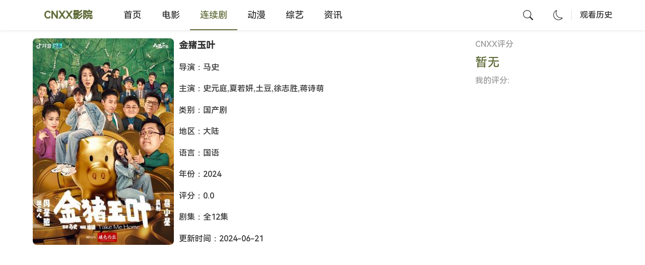

--- FILE ---
content_type: text/html; charset=utf-8
request_url: https://www.cnxx.top/vod/detail/55559.html
body_size: 7345
content:

<!DOCTYPE html>
<html lang="zh-CN">
<head>
    <meta charset="UTF-8">
    <meta name="viewport" content="width=device-width, initial-scale=1">
    <meta name="keywords" content="金猪玉叶,,国产剧,CNXX影院">
    <meta name="description" content="金猪玉叶,　　该剧以网络诈骗案为背景，讲述了实习律师叶小莱联手主播朱浩揭开“杀猪盘”诈骗真相，挽救姐姐叶小茴并找到自己职业道路的故事。,国产剧CNXX影院">
    
<link rel="icon" href="/static/favicon.ico">

<link rel="preload" href="https://static.zxfxw.cn/cnxx/css/bootstrap-icons.css" as="style" onload="this.onload=null;this.rel='stylesheet'">

<link rel="preload" href="https://static.zxfxw.cn/cnxx/layui/css/layui.css" as="style" onload="this.onload=null;this.rel='stylesheet'">

<link rel="preload" href="https://static.zxfxw.cn/cnxx/bootstrap/css/bootstrap.min.css" as="style" onload="this.onload=null;this.rel='stylesheet'">

<link rel="stylesheet" href="https://static.zxfxw.cn/cnxx/css/style.css?t=2.5.0">
<script src="https://static.zxfxw.cn/cnxx/layui/layui.js"></script>
<link rel="preconnect" href="https://pagead2.googlesyndication.com" crossorigin>
<link rel="preconnect" href="https://www.googletagmanager.com" crossorigin>


    <title>金猪玉叶 - CNXX影院</title>
    



 
    <script async src="https://pagead2.googlesyndication.com/pagead/js/adsbygoogle.js?client=ca-pub-4902690235507915" crossorigin="anonymous"></script>



</head>
<body>
    
<div class="menubar shadow-sm">
    <div class="layui-container">
        <div class="pc-nav layui-show-md-block">
            <div class="cnxx-logo"><a href="/">CNXX影院</a></div>
            <ul class="layui-nav">
                <li class="layui-nav-item "><a href="/">首页</a></li>
                <li class="layui-nav-item "><a href="/movie/all/1.html">电影</a></li>
                <li class="layui-nav-item  layui-this "><a href="/tv/all/1.html">连续剧</a></li>
                <li class="layui-nav-item "><a href="/anime/all/1.html">动漫</a></li>
                <li class="layui-nav-item "><a href="/hotVariety/all/1.html">综艺</a></li>
                <li class="layui-nav-item "><a href="/news/all/1.html">资讯</a></li>
            </ul>
            <div class="right-item">
                <i class="bi bi-search" data-bs-toggle="offcanvas" data-bs-target="#search-box" aria-controls="search-box"></i>
                <div style="height: 1.25rem;padding: 0 1rem"></div>
                <i class="layui-anim layui-anim-scale bi bi-moon" id="themeMoon" onclick="changeTheme('moon')"></i>
                <i class="layui-anim layui-anim-scale bi bi-brightness-high-fill" id="themeSun"  onclick="changeTheme('sun')"></i>
                <div class="divide-y" style="height: 1.25rem"></div>
                <div class="view-history">
                    <a href="/vods/history/1.html">观看历史</a>
                </div>
            </div>
        </div>

        <div class="mb-nav layui-hide-md">
            <div class="menu-icon" data-bs-toggle="offcanvas" data-bs-target="#navbar-m" aria-controls="navbar-m">
                <i class="bi bi-list"></i>
            </div>
            <div class="mb-logo"><a href="/">CNXX影院</a></div>
            <div class="search-icon" data-bs-toggle="offcanvas" data-bs-target="#search-box" aria-controls="search-box"><i class="bi bi-search"></i></div>
        </div>
    </div>
</div>
<div class="offcanvas offcanvas-start" tabindex="-1" id="navbar-m" aria-labelledby="offcanvasNavbarLabel" style="width: 80%;padding-top: 52px;">
    <div class="offcanvas-header">
        <a href="/vods/history/1.html">观看历史</a>
        <i class="layui-anim layui-anim-scale bi bi-moon" id="themeMoonM" onclick="changeTheme('moon')"></i>
        <i class="layui-anim layui-anim-scale bi bi-brightness-high-fill" id="themeSunM"  onclick="changeTheme('sun')"></i>
        <button type="button" class="btn-close text-reset" data-bs-dismiss="offcanvas" aria-label="Close" ></button>
    </div>
    <div class="offcanvas-body">
        <ul class="navbar-nav justify-content-end flex-grow-1 pe-3">
            <li class="nav-item "><a class="nav-link" href="/">首页</a></li>
            <li class="nav-item "><a class="nav-link" href="/movie/all/1.html">电影</a></li>
            <li class="nav-item  t "><a class="nav-link" href="/tv/all/1.html">连续剧</a></li>
            <li class="nav-item "><a class="nav-link" href="/anime/all/1.html">动漫</a></li>
            <li class="nav-item "><a class="nav-link" href="/hotVariety/all/1.html">综艺</a></li>
            <li class="nav-item "><a class="nav-link" href="/news/all/1.html">资讯</a></li>
        </ul>
    </div>
</div>
<div class="offcanvas offcanvas-top" tabindex="-1" id="search-box" aria-labelledby="offcanvasSearchBox" style="width: 100%;padding-top: 52px;height: calc(56px + 8.375rem);">
    <div class="offcanvas-body">
        <div class="search-container">
            <div class="input-group">
                <input id="searchKey" type="text" class="form-control" placeholder="请输入视频名称" maxlength="20" value="">
                <button class="btn btn-primary" type="button" onclick="searchVod()" style="padding-left: 1rem;padding-right: 1rem;">搜索</button>
            </div>
        </div>
    </div>
</div>
<div class="layui-hide-xs" style="padding-top: 4.25rem; width: 100%"></div>
<div class="layui-hide-sm" style="padding-top: 3.75rem; width: 100%"></div>
<script>
    function searchVod(){let e=document.getElementById("searchKey").value;0!==e.length&&(self.location.href="/vods/search/1.html?kw="+e)}
    function searchVodEnter(e){13===e.keyCode&&searchVod()}document.getElementById("searchKey").onkeydown=searchVodEnter;
    let theme=localStorage.getItem("theme");function changeTheme(e){"moon"===e?(document.documentElement.setAttribute("data-theme","dark"),document.getElementById("themeSun").style.display="block",document.getElementById("themeSunM").style.display="block",document.getElementById("themeMoon").style.display="none",document.getElementById("themeMoonM").style.display="none",localStorage.setItem("theme","dark")):"sun"===e&&(document.documentElement.removeAttribute("data-theme"),document.getElementById("themeSun").style.display="none",document.getElementById("themeSunM").style.display="none",document.getElementById("themeMoon").style.display="block",document.getElementById("themeMoonM").style.display="block",localStorage.removeItem("theme"))}"dark"===theme?(document.documentElement.setAttribute("data-theme","dark"),document.getElementById("themeSun").style.display="block",document.getElementById("themeSunM").style.display="block",document.getElementById("themeMoon").style.display="none",document.getElementById("themeMoonM").style.display="none"):(document.documentElement.removeAttribute("data-theme"),document.getElementById("themeSun").style.display="none",document.getElementById("themeSunM").style.display="none",document.getElementById("themeMoon").style.display="block",document.getElementById("themeMoonM").style.display="block");

    
    
    
    
    
    
    
    
    
    
    
    
    
    
    
    
    
    
    
    
    
    
    
    
    
    
    
    
    
    
    
    
    
    
    
    
    
    
    
    
    
    
</script>


    <div class="layui-container" style="margin-top: 0.5rem">
        <div class="vod-detail">
            
            <div class="vod-info layui-row layui-col-space10">
                <div class="cover layui-col-xs12 layui-col-sm12 layui-col-md4 layui-col-lg3">
                    <img style="height: 100%;width: 100%;" src="https://pic1.imgyzzy.com/upload/vod/2024-06-02/17173184851.jpg" alt="金猪玉叶"/>
                </div>
                <div class="vod layui-col-xs12 layui-col-sm12 layui-col-md4 layui-col-lg6">
                    <div class="vod_name item">金猪玉叶</div>
                    <div class="vod_director vod-item">导演：马史</div>
                    <div class="vod_actor vod-item">主演：史元庭,夏若妍,土豆,徐志胜,蒋诗萌</div>
                    <div class="vod_class vod-item">类别：国产剧</div>
                    <div class="vod_area vod-item">地区：大陆</div>
                    <div class="vod_lang vod-item">语言：国语</div>
                    <div class="vod_year vod-item">年份：2024</div>
                    
                    <div class="score vod-item">评分：0.0</div>
                    <div class="vod_sub vod-item">剧集：全12集</div>
                    <div class="vod_time vod-item">更新时间：2024-06-21</div>
                </div>
                <div class="marks layui-col-xs12 layui-col-sm12 layui-col-md4 layui-col-lg3">
                    <div class="title">CNXX评分</div>
                    <div class="m">
                        <div class="wu">暂无</div>
                        <div class="rate">
                            <div id="lr"></div>
                            <div class="num"></div>
                        </div>
                    </div>
                    <div class="mym">
                        <div class="title">我的评分: </div>
                        <div class="rate">
                            <div id="mylr"></div>
                        </div>
                    </div>
                </div>

            </div>

            <div class="layui-row layui-col-space20">
                <div class="layui-col-md12 layui-col-lg9">
                    <div class="blur">
                        <div class="title">简介</div>
                        <div class="content">　　该剧以网络诈骗案为背景，讲述了实习律师叶小莱联手主播朱浩揭开“杀猪盘”诈骗真相，挽救姐姐叶小茴并找到自己职业道路的故事。</div>
                    </div>

                    <div class="play-list">
                        <div class="title">在线播放</div>
                        <div class="play-btn">
                          <a href="/vod/player/55559.html" class="btn btn-primary" role="button">立即播放</a>
                        </div>
                    </div>

                    <div class="comments">
                        <div class="title">评论</div>
                        <div class="comment-form">
                            <textarea id="cc" type="text" data-parent="0" maxlength="200" class="form-control" rows="4" placeholder="请输入评论内容..." aria-label="comment input"></textarea>
                            <div class="options">
        
        
        
        
        
        
        
                                <a id="cancelReplay" onclick="clickCancelReplayBtn(this)">取消回复</a>
                                <div class="nickname">
        
                                    <div id="nn">
                                        <i class="bi bi-person-circle"></i>
                                        <span id="nc"></span>
                                    </div>
                                </div>
                                <div class="submit">
                                    <button id="submitBtn" type="button" class="btn btn-primary">提交</button>
                                </div>
                            </div>
                        </div>

                        <div id="comment-list">
                            
    <div class="comment-main">




        

        <div class="no-comment">
            <img src="/static/img/nodata.png" alt="没有评论！" />
            <div class="tip">暂无评论！</div>
        </div>
        


    </div>
    

                        </div>

                    </div>
                </div>
                
                <div class="layui-col-md12 layui-col-lg3">
                    

<div class="vod-sidebar">
    <div class="title">
        <svg t="1702125110608" class="icon" viewBox="0 0 1024 1024" version="1.1" xmlns="http://www.w3.org/2000/svg" p-id="4257"><path d="M451.854 95.981c0.024-0.064 0.048-0.145 0.081-0.145-0.081-0.064-0.097 0-0.081 0.145z" p-id="4258"></path><path d="M142.588 440.622c-0.015 0.01-0.03 0.021-0.037 0.017 0.006 0.016 0.019 0.006 0.037-0.017zM520.419 629.913c-15.925 0-28.761 5.461-38.505 16.381-9.746 10.92-14.619 27.388-14.619 49.404 0 21.667 5.003 38.092 15.011 49.272 10.005 11.182 22.71 16.772 38.113 16.772 15.401 0 28.04-5.548 37.917-16.643 9.876-11.095 14.814-27.735 14.814-49.926 0-21.927-4.81-38.286-14.423-49.075-9.617-10.789-22.385-16.185-38.308-16.185z" p-id="4259"></path><path d="M854.456 823.017c5.906-8.442 10.995-17.81 15.102-28.309C987.665 491.696 579.58 48.843 537.014 3.807c0.1 0.165 0.207 0.363 0.298 0.529-2.627-2.792-4.105-4.329-4.105-4.329 6.212 28.647 10.144 55.329 12.242 80.458-0.115-0.867-0.189-1.702-0.307-2.569 2.983 33.158 2.553 63.407-0.651 91.353-0.496 4.229-1 8.467-1.62 12.597-0.098 0.668-0.23 1.33-0.33 1.99-20.503 130.632-104.734 208.479-194.253 289.646-23.411-22.543-37.247-55.049-37.238-102.811 0.083-21.742 2.999-46.622 9.186-75.154l-0.207 0.141c0.074-0.354 0.132-0.685 0.207-1.048 0 0-63.854 41.285-116.968 119.19-0.009-0.008-0.017-0.025-0.017-0.025-0.182 0.264-0.355 0.563-0.545 0.827-3.403 5.022-6.766 10.16-10.053 15.48-0.157 0.239-0.298 0.495-0.447 0.735a430.615 430.615 0 0 0-8.847 15.075 376.645 376.645 0 0 0-1.991 3.569c-2.883 5.253-5.716 10.605-8.434 16.116-0.133 0.272-0.281 0.537-0.414 0.809a407.245 407.245 0 0 0-8.095 17.627c-0.627 1.446-1.223 2.917-1.833 4.371a380.69 380.69 0 0 0-5.89 14.935c-0.528 1.421-1.074 2.808-1.586 4.229-1.09 3.058-2.115 6.163-3.139 9.285-0.025 0.066-0.05 0.132-0.066 0.198-1.049 3.172-2.098 6.345-3.064 9.582-0.396 1.306-0.744 2.66-1.123 3.982a368.612 368.612 0 0 0-4.296 16.331 316.228 316.228 0 0 0-1.338 5.69c-1.537 6.873-2.958 13.812-4.122 20.933 0 0.05-0.017 0.1-0.017 0.148a329.55 329.55 0 0 0-1.727 11.696c-0.032 0.266-0.065 0.529-0.099 0.794a352.944 352.944 0 0 0-1.272 11.283c-0.05 0.43-0.083 0.86-0.124 1.298a391.231 391.231 0 0 0-0.884 11.044c-0.033 0.545-0.066 1.106-0.091 1.651a358.25 358.25 0 0 0-0.504 10.922l-0.05 1.949a366.226 366.226 0 0 0-0.124 10.87v2.164c0.033 3.618 0.115 7.253 0.256 10.912 0.025 0.769 0.042 1.545 0.083 2.313 0.157 3.659 0.363 7.344 0.62 11.044 0.074 0.793 0.115 1.57 0.173 2.362 0.281 3.733 0.636 7.492 1.024 11.268 0.083 0.784 0.157 1.553 0.248 2.33 0.413 3.849 0.917 7.723 1.454 11.614 0.107 0.734 0.207 1.462 0.306 2.197 0.578 3.989 1.23 8.028 1.933 12.076 0.124 0.645 0.214 1.289 0.338 1.933a392.635 392.635 0 0 0 2.495 12.771c0.099 0.479 0.19 0.958 0.281 1.438a451.803 451.803 0 0 0 3.18 13.745c0.05 0.231 0.1 0.454 0.157 0.677 4.874 19.627 11.234 39.84 19.346 60.657 4.097 10.499 9.186 19.866 15.101 28.309 69.223 121.396 265.021 200.978 265.021 200.978v-0.008c-0.676-0.277-56.816-23.185-119.421-62.98 62.605 39.796 118.746 62.702 119.421 62.973l0.033 0.016v-0.033c0.041 0.018 0.083 0.033 0.083 0.033 3.709-34.05 18.495-57.277 40.477-73.716-0.017-0.018-0.042-0.018-0.058-0.033 0.124-0.083 0.256-0.166 0.38-0.256 4.436-3.296 9.161-6.32 14.15-9.104 0.264-0.149 0.528-0.29 0.793-0.438 4.998-2.75 10.251-5.261 15.745-7.558 0.165-0.066 0.314-0.141 0.479-0.207 39.089 16.208 66.787 42.806 72.065 91.312 0 0 0.024-0.016 0.033-0.016v0.016s42.739-17.38 95.334-48.258c-0.066 0.066-0.132 0.141-0.198 0.215 60.06-35.229 133.083-88.122 170.048-152.933zM312.641 952.532z m82.736-161.03h-38.636v-83.667h-75.704v83.667h-38.636V600.154h38.636v75.313h75.704v-75.313h38.636v191.348zM587.9 768.594c-16.796 17.448-39.245 26.171-67.352 26.171-28.454 0-51.08-8.679-67.872-26.038-16.795-17.361-25.192-41.268-25.192-71.726 0-19.489 2.915-35.847 8.746-49.075 4.35-9.746 10.289-18.491 17.816-26.236 7.526-7.743 15.771-13.486 24.734-17.229 11.92-5.045 25.669-7.57 41.246-7.57 28.192 0 50.751 8.747 67.678 26.235 16.922 17.49 25.386 41.813 25.386 72.965 0.001 30.89-8.398 55.058-25.19 72.503z m41.637-136.071v-32.369h152.061v32.369H724.95v158.979h-38.635V632.523h-56.778z" p-id="4260"></path></svg>
        <span>近期热门连续剧</span>
    </div>
    <div class="content-divide"></div>
    <div class="layui-row layui-col-space10">
    
        <div class="layui-col-xs12 layui-col-sm6 layui-col-md4 layui-col-lg12">
            <a href="/vod/detail/6199.html" class="video">
                <span class="rank rank0">1</span>
                <span class="name" title="爱·回家之开心速递">爱·回家之开心速递</span>
                <span class="remake">更新至2701集</span>
            </a>
        </div>
    
        <div class="layui-col-xs12 layui-col-sm6 layui-col-md4 layui-col-lg12">
            <a href="/vod/detail/70564.html" class="video">
                <span class="rank rank1">2</span>
                <span class="name" title="华丽的日子">华丽的日子</span>
                <span class="remake">更新至37集</span>
            </a>
        </div>
    
        <div class="layui-col-xs12 layui-col-sm6 layui-col-md4 layui-col-lg12">
            <a href="/vod/detail/74978.html" class="video">
                <span class="rank rank2">3</span>
                <span class="name" title="唐朝诡事录之长安">唐朝诡事录之长安</span>
                <span class="remake">全40集</span>
            </a>
        </div>
    
        <div class="layui-col-xs12 layui-col-sm6 layui-col-md4 layui-col-lg12">
            <a href="/vod/detail/73834.html" class="video">
                <span class="rank ">4</span>
                <span class="name" title="暗河传">暗河传</span>
                <span class="remake">全38集</span>
            </a>
        </div>
    
        <div class="layui-col-xs12 layui-col-sm6 layui-col-md4 layui-col-lg12">
            <a href="/vod/detail/74294.html" class="video">
                <span class="rank ">5</span>
                <span class="name" title="王中王2001">王中王2001</span>
                <span class="remake">全28集</span>
            </a>
        </div>
    
        <div class="layui-col-xs12 layui-col-sm6 layui-col-md4 layui-col-lg12">
            <a href="/vod/detail/62795.html" class="video">
                <span class="rank ">6</span>
                <span class="name" title="岂有此理 ～茑重繁华如梦故事～">岂有此理 ～茑重繁华如梦故事～</span>
                <span class="remake">更新至47集</span>
            </a>
        </div>
    
        <div class="layui-col-xs12 layui-col-sm6 layui-col-md4 layui-col-lg12">
            <a href="/vod/detail/74434.html" class="video">
                <span class="rank ">7</span>
                <span class="name" title="新闻女王2粤语">新闻女王2粤语</span>
                <span class="remake">全25集</span>
            </a>
        </div>
    
        <div class="layui-col-xs12 layui-col-sm6 layui-col-md4 layui-col-lg12">
            <a href="/vod/detail/55665.html" class="video">
                <span class="rank ">8</span>
                <span class="name" title="但愿人长久">但愿人长久</span>
                <span class="remake">全48集</span>
            </a>
        </div>
    
        <div class="layui-col-xs12 layui-col-sm6 layui-col-md4 layui-col-lg12">
            <a href="/vod/detail/65955.html" class="video">
                <span class="rank ">9</span>
                <span class="name" title="红豆面包">红豆面包</span>
                <span class="remake">全130集</span>
            </a>
        </div>
    
        <div class="layui-col-xs12 layui-col-sm6 layui-col-md4 layui-col-lg12">
            <a href="/vod/detail/13550.html" class="video">
                <span class="rank ">10</span>
                <span class="name" title="有点心机又如何">有点心机又如何</span>
                <span class="remake">更新至187集</span>
            </a>
        </div>
    
        <div class="layui-col-xs12 layui-col-sm6 layui-col-md4 layui-col-lg12">
            <a href="/vod/detail/55575.html" class="video">
                <span class="rank ">11</span>
                <span class="name" title="天书黎明">天书黎明</span>
                <span class="remake">更新至26集</span>
            </a>
        </div>
    
        <div class="layui-col-xs12 layui-col-sm6 layui-col-md4 layui-col-lg12">
            <a href="/vod/detail/65523.html" class="video">
                <span class="rank ">12</span>
                <span class="name" title="香港新视点粤语">香港新视点粤语</span>
                <span class="remake">更新至71集</span>
            </a>
        </div>
    
    </div>
</div>


                </div>
            </div>

        </div>


    </div>

    <div class="layui-row">
    
<div class="page-bottom">
  <div class="explain">本站只提供WEB页面服务，不提供影片录制和存储服务</div>
  <div class="explain">若本站收录内容侵犯了您的权益请联系cnxx.top@gmail.com移除</div>
  <div class="copyright">Copyright © 2022-2024 · <a href="/">CNXX影院</a> · <a href="http://www.zxfxw.cn">发布页</a></div>
</div>

    </div>
    <script src="/static/bootstrap/js/bootstrap.bundle.min.js"></script>

    











<script>layui.use('flow', function(){let flow = layui.flow;flow.lazyimg();});</script>

 
<script async src="https://www.googletagmanager.com/gtag/js?id=G-Z03NHPGFEJ"></script>
<script>
    window.dataLayer = window.dataLayer || [];
    function gtag(){dataLayer.push(arguments);}
    gtag('js', new Date());
    gtag('config', 'G-Z03NHPGFEJ');
</script>












    <script>
        const vodId = "55559";
        const score =  0 ;
        import("/static/js/detail.js");
        getCommentList(1);let nickname="";let user=JSON.parse(localStorage.getItem('user'));if(user!=null&&"nickname"in user){nickname=user["nickname"];}
        if(nickname.length>0){document.getElementById("nc").innerHTML=nickname;}else{nickname="游客";document.getElementById("nc").innerHTML="游客";}
        let lastTime;document.getElementById("submitBtn").addEventListener("click",()=>{let nowTime=new Date();let commentInput=document.getElementById("cc");let comment=commentInput.value;let parent=commentInput.dataset.parent||"0";if(lastTime===undefined||Math.round(nowTime.getTime()-lastTime.getTime())>15000){lastTime=nowTime;if(comment.length>0){let name=nickname;let xhr=new XMLHttpRequest();xhr.open('POST','/api/v2/comment/submit',true);xhr.setRequestHeader('Content-Type','application/json');let data={'vodId':vodId,'content':comment,"nickname":name,"parent":parseInt(parent)};xhr.send(JSON.stringify(data));xhr.onload=function(){let resp=JSON.parse(xhr.response);if(xhr.status===200&&resp.code===0){layui.use('layer',function(){let layer=layui.layer;layer.msg('评论成功.',{icon:1,});});commentInput.value="";let parent=commentInput.dataset.parent||"0";let page=1;if(parent!=="0"){page=document.getElementById("pagination").dataset.currentPage;}
            getCommentList(page);clickCancelReplayBtn(document.getElementById("cancelReplay"));}else if(resp.code!==0||xhr.status!==200){layui.use('layer',function(){let layer=layui.layer;layer.msg('评论失败.',{icon:2,});});}}}}else{if(comment.length>0){layui.use('layer',function(){let layer=layui.layer;layer.msg('太快了，15秒后再评论.',{icon:2,});});}}})
        function getCommentList(page){let xhr=new XMLHttpRequest();xhr.open('GET',`/api/v2/comment/list?vodId=${vodId}&page=${page}`,true);xhr.setRequestHeader('Content-Type','application/json');xhr.send();xhr.onload=function(){if(xhr.status!==200){layui.use('layer',function(){let layer=layui.layer;layer.msg('获取评论失败.',{icon:2,});});return}
            document.getElementById("comment-list").innerHTML=xhr.response;const pagination=document.getElementById("pagination");if(pagination!=null){layui.use('laypage',function(){let laypage=layui.laypage;laypage.render({elem:'pagination',count:pagination.dataset.count,limit:pagination.dataset.limit,curr:pagination.dataset.currentPage,layout:['prev','page','skip','next'],theme:'fy',prev:'<i class="layui-icon layui-icon-prev"></i><em>上一页</em>',next:'<em>下一页</em><i class="layui-icon layui-icon-next"></i>',jump:function(obj,first){if(!first){let layer=layui.layer;let index=layer.load(2);getCommentList(obj.curr);layer.close(index);document.getElementById('cc').scrollIntoView(true);}}});});}}}
        function clickReplayBtn(t){document.getElementById("cancelReplay").style.display="block";document.getElementById("submitBtn").innerHTML="回复";document.getElementById("cc").dataset.parent=t.dataset.id;const commentInputNode=document.getElementById('cc');commentInputNode.scrollIntoView(true);commentInputNode.focus();}
        function clickCancelReplayBtn(t){t.style.display="none";document.getElementById("submitBtn").innerHTML="提交";document.getElementById("cc").dataset.parent="0";}


        
        
        
        
        
        
        
        
        
        
        
        
        
        
        
        
        
        
        
        
        
        
        
        
        
        
        
        
        
        
        
        
        
        
        
        
        
        
        
        
        
        
        
        
        
        
        
        
        
        
        
        
        
        
        
        
        
        
        
        
        
        
        
        
        
        
        
        
        
        
        
        
        
        
        
        
        
        
        
        
        
        
        
        
        
        
        
        
        
        
        
        
        
        
        
        
        
        
        
        
        
        
        
        
        
        
        
        
        
        
        
        
        
        
        
        
        
        
        
        
        
        
        
        
        
        
        
        
        
        
        
        
        
        
        
        
        
        
        
        
        
        
        
        
        

        
        
        
        
        
        
        
        
        
        
        
        
        
        
        
        
        
        
        
        
        
        
        
        
        
        
        
        
        
        
        
        
        
        
        
        
        
        
        
        
        
        
        
        
        
        
        
        
        
        
        
        
        
        
        
        
        
        
        
        
        
        
        
        
        
        
        
        
        
        
        
        
        
        
        
        
        
        
        
        
        
        
        
        
        
        
        
        
        
        
        
        
        
        
        
        
        
        
        
        
        
        
        
        
        
        
        
        
        
        
        
        
        
        
        
        
        
        
        
        
        
        
        
    </script>
</body>
</html>


--- FILE ---
content_type: text/html; charset=utf-8
request_url: https://www.cnxx.top/api/v2/comment/list?vodId=55559&page=1
body_size: 189
content:

    <div class="comment-main">




        

        <div class="no-comment">
            <img src="/static/img/nodata.png" alt="没有评论！" />
            <div class="tip">暂无评论！</div>
        </div>
        


    </div>
    


--- FILE ---
content_type: text/html; charset=utf-8
request_url: https://www.google.com/recaptcha/api2/aframe
body_size: 266
content:
<!DOCTYPE HTML><html><head><meta http-equiv="content-type" content="text/html; charset=UTF-8"></head><body><script nonce="RxREtvmbR-6mYQzqa7hl6Q">/** Anti-fraud and anti-abuse applications only. See google.com/recaptcha */ try{var clients={'sodar':'https://pagead2.googlesyndication.com/pagead/sodar?'};window.addEventListener("message",function(a){try{if(a.source===window.parent){var b=JSON.parse(a.data);var c=clients[b['id']];if(c){var d=document.createElement('img');d.src=c+b['params']+'&rc='+(localStorage.getItem("rc::a")?sessionStorage.getItem("rc::b"):"");window.document.body.appendChild(d);sessionStorage.setItem("rc::e",parseInt(sessionStorage.getItem("rc::e")||0)+1);localStorage.setItem("rc::h",'1765700630750');}}}catch(b){}});window.parent.postMessage("_grecaptcha_ready", "*");}catch(b){}</script></body></html>

--- FILE ---
content_type: text/css
request_url: https://static.zxfxw.cn/cnxx/css/style.css?t=2.5.0
body_size: 5271
content:
html{--themeColor: #606c38;--themeHoverColor: #768948;--bgColor: #fff;--textColor: #333;--textColor5: #555;--textColor9: #999;--textColorE: #EEE;--textColorF: #FFF;--inputBorderColor: #c4c7ce;--inputBg: #fff;--divideColor: #dcdfe6;--btnFullBgColor: #fff;--navBarBgColor: rgba(255, 255, 255, 0.9);--vodListBg: #fff;--vodListShadow: rgba(0, 0, 0, 0.2);--recommendColor: #ef233c;--vodListRemakeColor: #111;--vodListRemakeBgColor: rgba(255,255,255,0.5);--paginationColor: #777;--paginationBg: rgba(50,50,50,0.06);--paginationDisable: #e9ecef;--footerTextColor: #909399;--dpMarksBg: rgba(0,0,0,.1);--rank1: #6a994e;--rank2: #a7c957}html[data-theme=dark]{--bgColor: #292a2d;--textColor: #e5eef7;--divideColor: #555;--textColor9: #bbb;--textColor5: #aaa;--textColorE: #444;--navBarBgColor: rgba(50, 51, 53, 0.8);--vodListBg: #323335;--vodListShadow: rgba(255, 255, 255, 0.2);--paginationBg: #323335;--paginationDisable: #111;--inputBorderColor: #444;--inputBg: #292a2d;--vodListRemakeColor: #ddd;--vodListRemakeBgColor: rgba(0,0,0,0.6)}@font-face{font-family:"hm";src:url(../font/hm.woff2) format("woff2");font-display:swap}body{font-family:"hm",system-ui,-apple-system,"Segoe UI",Roboto,"Helvetica Neue",Arial,"Noto Sans","Liberation Sans",sans-serif,"Apple Color Emoji","Segoe UI Emoji","Segoe UI Symbol","Noto Color Emoji";background-color:var(--bgColor);color:var(--textColor)}a{text-decoration:none}.w-full{width:100% !important}.divide-x{height:1px;background-color:var(--divideColor);width:100%;margin:1rem 0}.divide-y{width:1px;height:100%;margin:0 1rem;background-color:var(--divideColor)}.breadcrumbs{color:var(--textColor9);margin-bottom:1rem;font-size:.875rem}.breadcrumbs a{color:var(--textColor5)}.breadcrumbs a:hover{color:var(--themeColor)}.nodata{display:flex;justify-content:center;align-content:center;text-align:center;flex-wrap:wrap}.nodata .tip{width:100%;padding:1rem 0;color:var(--textColor9)}.btn-primary{background-color:var(--themeColor);border-color:var(--themeColor)}.btn-primary:hover{background-color:var(--themeHoverColor);border-color:var(--themeHoverColor)}.btn-primary:active{background-color:var(--themeHoverColor);border-color:var(--themeHoverColor);box-shadow:none !important}.btn-primary:focus{background-color:var(--themeHoverColor);border-color:var(--themeHoverColor);box-shadow:none !important}.btn-outline-primary{color:var(--themeColor);border-color:var(--themeColor)}.btn-outline-primary:hover{color:var(--btnFullBgColor);background-color:var(--themeColor);border-color:var(--themeColor)}.btn-outline-primary:active{box-shadow:none !important}.btn-outline-primary:focus{box-shadow:none !important}.layui-btn:hover{opacity:1}input,textarea{background-color:var(--inputBg) !important;color:var(--textColor) !important}@media only screen and (min-width: 993px){.vod-detail,.play-vod,.search-main,.list-main,.cateVideo-main,.cateNews-main,.article-detail{min-height:calc(100vh - 4.75rem - 66px) !important}}@media only screen and (max-width: 992px){.vod-detail,.play-vod,.search-main,.list-main,.cateVideo-,.cateNews-main,.article-detail{min-height:calc(100vh - 4.25rem - 66px) !important}}.mb-1{margin-bottom:1rem}.setting-page{margin-top:1rem;margin-bottom:1rem}.setting-page .slide-setting .slide .slide-opt{display:flex;gap:.5rem;margin-left:1rem}.setting-page .meta{flex-wrap:wrap}.setting-page .meta #cateId,.setting-page .meta #cateName,.setting-page .meta #status,.setting-page .meta #sticky{width:10rem}.setting-page .content{border:1px solid #ccc}.setting-page .content .tb{border-bottom:1px solid #ccc}.setting-page .content .editor-box{height:calc(100vh - 2rem - 328px - 41px - 100px)}.setting-page .option{text-align:center}.setting-page .layui-form-label{width:auto;text-align:left}.setting-page .layui-input-block{margin-left:90px}#pagination{display:flex;justify-content:center;margin-bottom:1rem}.layui-laypage-fy a[data-page]{height:2.125rem;line-height:2.125rem;padding:0 .25rem;min-width:1.625rem;text-align:center;font-size:.875rem;margin:3px;color:var(--paginationColor);background-color:var(--paginationBg);border:none;border-radius:.25rem}.layui-laypage-fy a[data-page]:hover{color:var(--textColorF);background-color:var(--themeColor);border-color:var(--themeColor)}.layui-laypage-fy a[data-page] i{line-height:2.125rem;font-size:.875rem}.layui-laypage-fy a[data-page] em{font-size:.875rem}.layui-laypage-fy .layui-disabled[data-page]{display:none}.layui-laypage-fy span{margin:3px;height:2.125rem;line-height:2.125rem;padding:0 .25rem;min-width:1.625rem;text-align:center;font-size:.875rem;border:none;border-radius:.25rem}.layui-laypage-fy span .layui-laypage-em{display:none !important}.layui-laypage-fy .layui-laypage-spr{font-size:0;color:var(--paginationColor);background-color:var(--paginationBg)}.layui-laypage-fy .layui-laypage-spr:after{font-size:.875rem;content:"···"}.layui-laypage-fy .layui-laypage-curr{background-color:var(--themeColor)}.layui-laypage-fy a[data-page].layui-laypage-next,.layui-laypage-fy a[data-page].layui-laypage-prev{padding:0 .5rem}@media only screen and (max-width: 992px){.layui-laypage-fy a[data-page].layui-laypage-prev,.layui-laypage-fy a[data-page].layui-laypage-next{padding:0 .25rem}.layui-laypage-fy a[data-page].layui-laypage-prev em,.layui-laypage-fy a[data-page].layui-laypage-next em{display:none}.layui-laypage-fy a[data-page]{font-size:.75rem;height:2rem;line-height:2rem;min-width:1.5rem}.layui-laypage-fy a[data-page] i{line-height:2rem;font-size:.875rem}.layui-laypage-fy span{font-size:.75rem;height:2.125rem;line-height:2rem;min-width:1.5rem}.layui-laypage-fy .layui-laypage-spr:after{font-size:.75rem}}.list-head{width:100%;display:flex;align-items:center;margin-bottom:.25rem}.list-head .left .title{font-size:1.25rem;font-weight:550;display:flex;align-items:center}.list-head .left .title svg{width:1.5rem;height:1.5rem;fill:var(--themeColor);margin-right:.25rem}.list-head .left .title svg path{fill:var(--themeColor)}.list-head .right{margin-left:auto;display:flex}.list-head .right .list-head-divide{width:1px;height:inherit;background-color:var(--textColorE);margin:.125rem .5rem}.list-head .right a{color:var(--textColor9)}.list-head .right a:hover{color:var(--themeColor)}@media only screen and (max-width: 992px){.list-head .left{font-size:1rem;font-weight:600}.list-head .right a{font-size:.875rem}}.video-list{padding-bottom:2rem}.video-list .video{height:310px;background-color:var(--vodListBg);border-radius:5px}.video-list .video:hover .img{transform:scale(1.1)}.video-list .video:hover .title{color:var(--themeColor)}.video-list .video .img{height:270px;border-radius:5px 5px 0 0;transition:all .7s}.video-list .video .title{height:40px;line-height:40px;text-align:center;color:var(--textColor);padding:0 4px;font-weight:550;word-wrap:break-word;word-break:break-all;display:-webkit-box;overflow:hidden !important;-webkit-box-orient:vertical;-webkit-line-clamp:1}.video-list .video .recommend{color:var(--recommendColor)}.video-list .video .cover{position:relative;overflow:hidden;border-radius:5px 5px 0 0}.video-list .video .cover .remark{position:absolute;right:.25rem;bottom:.25rem;padding:.125rem .25rem;border-radius:.25rem;color:var(--vodListRemakeColor);background:var(--vodListRemakeBgColor);-webkit-backdrop-filter:blur(10px);backdrop-filter:blur(10px);font-size:12px}.video-list .video .cover .new-icon{position:absolute;top:0;left:0;border-radius:5px 0 0 0;overflow:hidden;background:linear-gradient(-45deg, transparent 1.768rem, #FFF 0)}.video-list .video .cover .new-icon svg{fill:var(--themeColor);width:2.5rem;height:2.5rem}.video-list .video .cover .del-icon .di{position:absolute;left:.2rem;top:.2rem;color:var(--vodListRemakeColor);z-index:1999;font-size:1.25rem}.video-list .video .cover .del-icon .di:before{padding:.5rem;background-color:var(--vodListRemakeBgColor);-webkit-backdrop-filter:blur(10px);backdrop-filter:blur(10px);border-radius:.5rem}@media only screen and (max-width: 1200px){.video-list .video{height:270px}.video-list .video .img{height:230px}}@media only screen and (max-width: 992px){.video-list .video{height:290px}.video-list .video .img{height:250px}}@media only screen and (max-width: 768px){.video-list .video{height:220px}.video-list .video .img{height:190px}.video-list .video .title{height:30px;line-height:30px;font-size:.875rem}}.news-list{padding-bottom:2rem}.news-list .news{border-radius:.5rem;background-color:var(--vodListBg)}.news-list .news:hover img{transform:scale(1.1)}.news-list .news:hover .info .title{color:var(--themeColor)}.news-list .news .cover{width:100%;flex-shrink:0;overflow:hidden;border-radius:.5rem .5rem 0 0;position:relative}.news-list .news .cover img{width:100%;transition:all .7s}.news-list .news .cover .cate{position:absolute;right:.25rem;bottom:.25rem;padding:.125rem .25rem;border-radius:.25rem;color:var(--vodListRemakeColor);background:var(--vodListRemakeBgColor);-webkit-backdrop-filter:blur(11px);backdrop-filter:blur(11px);font-size:12px}.news-list .news .cover .new-icon{position:absolute;top:0;left:0;border-radius:5px 0 0 0;overflow:hidden;background:linear-gradient(-45deg, transparent 1.768rem, #FFF 0)}.news-list .news .cover .new-icon svg{fill:var(--themeColor);width:2.5rem;height:2.5rem}.news-list .news .info{padding:.5rem;display:flex;flex-direction:column;justify-content:space-between}.news-list .news .info .title{font-weight:550;color:var(--textColor);display:-webkit-box;overflow:hidden !important;-webkit-box-orient:vertical;-webkit-line-clamp:3;word-wrap:break-word;word-break:break-all}.news-list .news .info .blurb{color:var(--textColor9);font-size:.875rem;display:none;overflow:hidden !important;-webkit-box-orient:vertical;-webkit-line-clamp:3;word-wrap:break-word;word-break:break-all}@media screen and (min-width: 992px){.news-list .news .info .blurb{display:-webkit-box}}.news-list .news .info .item-meta{display:flex;justify-content:space-between}@media only screen and (min-width: 993px){.news-list .news{height:270px}.news-list .news .info{height:120px}.news-list .news .cover img{height:150px}}@media only screen and (max-width: 992px){.news-list .news{height:210px}.news-list .news .info{height:100px}.news-list .news .info .title{font-size:.875rem;-webkit-line-clamp:3}.news-list .news .info .item-meta{font-size:.75rem}.news-list .news .cover img{height:110px}}.page-bottom{display:flex;flex-wrap:wrap;align-content:center;border-top:1px var(--textColorE) solid}.page-bottom .explain,.page-bottom .copyright,.page-bottom a{color:var(--footerTextColor);font-size:1rem}.page-bottom .copyright{text-align:center;width:100%}.page-bottom a:hover{color:var(--themeColor)}@media only screen and (min-width: 993px){.page-bottom{height:66px}.page-bottom .explain{width:50%}.page-bottom .explain:first-child{text-align:right}.page-bottom .explain:first-child:after{content:"，"}.page-bottom .explain:last-child{text-align:left}}@media only screen and (max-width: 992px){.page-bottom{height:66px}.page-bottom .explain,.page-bottom .copyright{text-align:center;font-size:.75rem !important;width:100%}.page-bottom a{font-size:.75rem !important}}.menubar{background-color:var(--navBarBgColor);-webkit-backdrop-filter:saturate(5) blur(20px);backdrop-filter:saturate(5) blur(20px);position:fixed;z-index:2333;top:0;left:0;right:0}.menubar .pc-nav{display:none}.menubar .pc-nav .layui-nav{margin-bottom:0}.menubar .cnxx-logo{position:relative;left:0;top:0;width:140px;height:100%;text-align:center}.menubar .cnxx-logo a{line-height:60px;font-size:1.25rem;color:var(--themeColor) !important;font-weight:600}.menubar .layui-nav{background-color:rgba(0,0,0,0);position:absolute !important;left:140px;top:0}.menubar .layui-nav .layui-nav-item a{color:var(--textColor) !important;font-size:1.125rem;font-weight:500}.menubar .layui-nav .layui-nav-item a:hover{color:var(--themeColor) !important}.menubar .layui-nav .layui-this::after{background-color:var(--themeColor);height:2px}.menubar .layui-nav .layui-this a{color:var(--themeColor) !important}.menubar .layui-nav .layui-nav-bar{background-color:var(--themeColor);height:2px}.menubar .right-item{position:absolute;top:0;right:0;height:100%;display:flex;align-items:center}.menubar .right-item .bi{padding:.5rem 0 .5rem .5rem;color:var(--textColor) !important;font-size:1.25rem;cursor:pointer}.menubar .right-item .bi:hover{color:var(--themeColor) !important}.menubar .right-item .view-history a{color:var(--textColor) !important}.menubar .right-item .view-history a:hover{color:var(--themeColor) !important}.menubar .mb-nav{display:flex;height:3.25rem;justify-content:space-between}.menubar .mb-nav .bi,.menubar .mb-nav .mb-logo{line-height:3.25rem;text-align:center;font-size:1.5rem;color:var(--textColor) !important;font-weight:600}.menubar .mb-nav .mb-logo a{line-height:3.25rem;font-size:1.25rem;color:var(--themeColor) !important}#navbar-m{background-color:var(--bgColor)}#navbar-m .offcanvas-header a{color:var(--themeColor)}#navbar-m .nav-item{position:relative}#navbar-m .nav-item:hover::before{background-color:var(--themeColor);position:absolute;left:-4px;content:"";right:auto;top:.5rem;bottom:.5rem;width:2px;-webkit-transition:all .2s}#navbar-m .nav-item .nav-link{color:var(--textColor) !important;font-size:1.125rem;font-weight:500}#navbar-m .nav-item .nav-link:hover{color:var(--themeColor) !important}#navbar-m .t::before{background-color:var(--themeColor);position:absolute;left:-4px;content:"";right:auto;top:.5rem;bottom:.5rem;width:2px;-webkit-transition:all .2s}#navbar-m .t .nav-link{color:var(--themeColor) !important}#search-box{background-color:var(--bgColor)}#search-box .search-container input{border:2px solid var(--inputBorderColor);border-radius:10px 0 0 10px;border-right:0}#search-box .search-container input:focus{box-shadow:none;border-color:var(--themeColor)}#search-box .search-container button{border:none;margin-left:0 !important;border-radius:0 10px 10px 0;padding-right:1.5rem !important;padding-left:1.5rem !important}#search-box .search-container button:focus{box-shadow:none}@media only screen and (min-width: 993px){.search-container{margin:2rem 30%}}@media only screen and (max-width: 992px){.search-container{margin:2rem 0}}#slide{margin-bottom:2rem;width:100%;border-radius:5px}#slide .carousel-inner .carousel-item img{border-radius:5px;height:300px}@media only screen and (max-width: 992px){#slide .carousel-inner .carousel-item img{height:240px}}@media only screen and (max-width: 768px){#slide .carousel-inner .carousel-item img{height:180px}}.vod-sidebar,.mr-sidebar{padding-bottom:2rem}.vod-sidebar .title,.mr-sidebar .title{font-size:1.25rem;font-weight:550;margin-bottom:.25rem;display:flex;align-items:center}.vod-sidebar .title svg,.mr-sidebar .title svg{width:1.5rem;height:1.5rem;fill:var(--themeColor);margin-right:.25rem}.vod-sidebar .title svg path,.mr-sidebar .title svg path{fill:var(--themeColor)}.vod-sidebar .video,.mr-sidebar .video{display:flex;align-items:center;width:100%;color:var(--textColor)}.vod-sidebar .video:hover .name,.vod-sidebar .video:hover .remake,.mr-sidebar .video:hover .name,.mr-sidebar .video:hover .remake{color:var(--themeColor)}.vod-sidebar .video .rank,.mr-sidebar .video .rank{display:inline-block;width:1.25rem;height:1.25rem;text-align:center;line-height:1.25rem;border-radius:2px;background-color:var(--textColorE);color:var(--textColor);margin-right:.5rem}.vod-sidebar .video .rank0,.mr-sidebar .video .rank0{background-color:var(--themeColor);color:var(--textColorF)}.vod-sidebar .video .rank1,.mr-sidebar .video .rank1{background-color:var(--rank1);color:var(--textColorF)}.vod-sidebar .video .rank2,.mr-sidebar .video .rank2{background-color:var(--rank2);color:var(--textColorF)}.vod-sidebar .video .name,.mr-sidebar .video .name{display:inline-block;flex:1;word-wrap:break-word;word-break:break-all;display:-webkit-box;overflow:hidden !important;-webkit-box-orient:vertical;-webkit-line-clamp:1}.vod-sidebar .video .remake,.mr-sidebar .video .remake{color:var(--textColor9);display:inline-block;width:6rem;text-align:right;word-wrap:break-word;word-break:break-all;display:-webkit-box;overflow:hidden !important;-webkit-box-orient:vertical;-webkit-line-clamp:1}.mr-sidebar .video .serial{display:inline-block;width:1.25rem;height:1.25rem;text-align:center;line-height:1.25rem;border-radius:2px;background-color:var(--textColorE);color:var(--textColor);margin-right:.5rem}.content-divide{width:100%;height:1px;background-color:var(--textColorE);margin:0 0 1rem}.hp .video-list .video{height:254px}.hp .video-list .video .img{height:220px}.hp .video-list .video .title{height:34px;line-height:34px}@media only screen and (max-width: 992px){.hp .video-list .video{height:280px}.hp .video-list .video .img{height:250px}.hp .video-list .video .title{height:30px;line-height:30px}}@media only screen and (max-width: 768px){.hp .video-list .video{height:220px}.hp .video-list .video .img{height:190px}.hp .video-list .video .title{height:30px;line-height:30px}}.vod-detail .play-list,.vod-detail .comments{margin-bottom:1rem}.vod-detail .play-list .title,.vod-detail .comments .title{font-size:1.25rem;font-weight:600;margin:1rem 0}.vod-detail .vod-info .vod{display:flex;flex-wrap:wrap;align-content:space-between}.vod-detail .vod-info .vod .vod_name{font-weight:700}.vod-detail .vod-info .vod .item,.vod-detail .vod-info .vod .vod-item{width:100%}.vod-detail .vod-info .marks .title{padding:0 .5rem;font-size:1rem;color:var(--textColor9)}.vod-detail .vod-info .marks .m{display:flex;padding:0 .5rem;align-items:center}.vod-detail .vod-info .marks .m .score{color:var(--themeColor);font-size:3rem;line-height:4rem;padding-right:.5rem}.vod-detail .vod-info .marks .m .wu{color:var(--themeColor);font-size:1.5rem;line-height:3rem;padding-right:.5rem}.vod-detail .vod-info .marks .m .rate{display:flex;flex-wrap:wrap;align-items:center;align-content:center}.vod-detail .vod-info .marks .m .rate #lr{width:100%}.vod-detail .vod-info .marks .m .rate #lr .layui-rate{padding:0;margin-bottom:0 !important}.vod-detail .vod-info .marks .m .rate #lr .layui-inline{color:var(--textColor9)}.vod-detail .vod-info .marks .m .rate .num{width:100%;font-size:.75rem;color:var(--textColor9)}.vod-detail .vod-info .marks .mym{display:flex;align-items:center}.vod-detail .vod-info .marks .mym .rate #mylr .layui-rate{padding:0;margin-bottom:0 !important}.vod-detail .vod-info .marks .mym .rate #mylr .layui-inline{color:var(--textColor9)}.vod-detail .blur .title{font-size:1.25rem;font-weight:600;margin:1rem 0 .5rem}.vod-detail .blur .content{text-indent:2em}.vod-detail .comments .comment-form textarea,.vod-detail .comments .comment-form input{border:2px solid var(--inputBorderColor);border-radius:5px}.vod-detail .comments .comment-form textarea:focus,.vod-detail .comments .comment-form input:focus{box-shadow:none;border-color:var(--themeColor)}.vod-detail .comments .comment-form button{border-radius:5px;width:6rem}.vod-detail .comments .comment-form .options{margin-top:.5rem;display:flex;justify-content:flex-end;align-items:center}.vod-detail .comments .comment-form .options #cancelReplay{margin-right:auto;color:var(--textColor5);cursor:pointer;display:none;font-size:.875rem}.vod-detail .comments .comment-form .options .nickname{margin-right:1rem}.vod-detail .comments .comment-form .options #nn{color:var(--textColor5);text-align:right}.layui-layer-confirm{border-radius:.5rem !important;background:hsla(0,0%,100%,.7) !important;-webkit-backdrop-filter:blur(10px);backdrop-filter:blur(10px);border:1px solid hsla(0,0%,100%,.25) !important}.layui-layer-confirm .layui-layer-btn{display:flex;justify-content:space-around}.layui-layer-confirm .layui-layer-btn .layui-layer-btn0{background-color:#fff !important;color:#333 !important;border:1px solid #fff !important;border-radius:.5rem;line-height:2rem !important;height:2rem !important}.layui-layer-confirm .layui-layer-btn .layui-layer-btn1{background-color:var(--themeColor) !important;color:#fff !important;border-color:var(--themeColor) !important;border-radius:.25rem;line-height:2rem !important;height:2rem !important}.layui-layer-msg{border-radius:.5rem !important;background:#fff !important;-webkit-backdrop-filter:blur(15px);backdrop-filter:blur(15px);border:1px solid hsla(0,0%,100%,.25) !important;box-shadow:0 .5rem 1rem rgba(33,37,41,.15) !important}@media only screen and (max-width: 992px){.comments .comment-form input::placeholder,.comments .comment-form textarea::placeholder{font-size:.875rem !important}.comments .comment-form .options .nickname{width:7rem}}@media only screen and (min-width: 993px){.vod-detail .vod-info{height:420px}.vod-detail .cover{height:420px}.vod-detail .cover img{border-radius:.5rem}.vod-detail .vod{height:100%}.vod-detail .vod .vod_director,.vod-detail .vod .vod_class,.vod-detail .vod .vod_actor,.vod-detail .vod .vod_sub{display:-webkit-box;overflow:hidden !important;-webkit-box-orient:vertical;-webkit-line-clamp:2;word-wrap:break-word;word-break:break-all;text-indent:-3rem;padding-left:3rem}.vod-detail .vod .vod_name{font-size:1.125rem !important;word-wrap:break-word;word-break:break-all}}@media only screen and (max-width: 992px){.vod-detail .vod-info .cover{height:480px}.vod-detail .vod-info .cover img{border-radius:5px}.vod-detail .vod-info .vod .vod-item{display:-webkit-box;overflow:hidden !important;-webkit-box-orient:vertical;-webkit-line-clamp:1;word-wrap:break-word;word-break:break-all;text-indent:1em;font-size:14px !important}.vod-detail .vod-info .vod .vod_name{font-size:1.25rem !important;word-wrap:break-word;word-break:break-all}.vod-detail .vod-info .marks{background-color:var(--dpMarksBg);border-radius:.6rem}}.comment-main{padding-bottom:1rem}.comment-main .top{padding:1rem 0 .5rem 0}.comment-main .top .desc{color:#999}.comment-main .top .desc span{padding:0 .5rem;color:var(--themeColor);font-size:.875rem}.comment-main .no-comment{text-align:center}.comment-main .no-comment img{width:180px}.comment-main .no-comment .tip{color:var(--textColor9);padding:.5rem 0}.comment-main .list .item,.comment-main .list .reply{display:flex;padding:.5rem 0}.comment-main .list .item:not(:last-child),.comment-main .list .reply:not(:last-child){border-bottom:1px var(--textColorE) solid}.comment-main .list .item .user-avatar,.comment-main .list .reply .user-avatar{width:50px}.comment-main .list .item .user-avatar img,.comment-main .list .reply .user-avatar img{width:50px;border-radius:50%}.comment-main .list .item .comment-info,.comment-main .list .reply .comment-info{width:100%;margin-left:.5rem;display:flex;flex-wrap:wrap;align-items:center}.comment-main .list .item .comment-info .nickname,.comment-main .list .reply .comment-info .nickname{width:6.5rem;font-weight:600;display:-webkit-box;overflow:hidden !important;-webkit-box-orient:vertical;-webkit-line-clamp:1;word-wrap:break-word;word-break:break-all}.comment-main .list .item .comment-info .time,.comment-main .list .reply .comment-info .time{margin-left:auto;font-size:.875rem;color:var(--textColor9)}.comment-main .list .item .comment-info .content,.comment-main .list .reply .comment-info .content{width:100%;padding:.5rem 0;font-size:.875rem;color:var(--textColor5)}.comment-main .list .item .comment-info .options,.comment-main .list .reply .comment-info .options{width:100%;text-align:right;display:flex;font-size:.875rem;color:var(--textColor9);align-items:center}.comment-main .list .item .comment-info .options .addr,.comment-main .list .reply .comment-info .options .addr{padding-right:.5rem}.comment-main .list .item .comment-info .options .replayBtn,.comment-main .list .reply .comment-info .options .replayBtn{padding:.25rem 0;margin-left:auto;color:var(--themeColor);text-decoration:none;cursor:pointer}.comment-main .list .item .comment-info .reply,.comment-main .list .reply .comment-info .reply{width:100%;border-top:1px var(--textColorE) solid;padding-bottom:0;margin-top:.5rem;border-bottom:none}@media only screen and (max-width: 992px){.comment-main .list .item .user-avatar,.comment-main .list .reply .user-avatar{width:35px}.comment-main .list .item .user-avatar img,.comment-main .list .reply .user-avatar img{width:35px}.comment-main .no-comment img{width:150px}}.cateVideo-main .cate-btn,.cateNews-main .cate-btn{display:grid;justify-content:space-between;grid-template-columns:repeat(auto-fill, minmax(100px, 1fr));grid-gap:.5rem;height:auto}.play-vod{padding-bottom:1rem}.play-vod .video-info{margin-top:.5rem;display:flex;flex-wrap:wrap;align-items:center}.play-vod .video-info .vod-name{width:100%;margin:1rem 0 .5rem;line-height:2rem}.play-vod .video-info .vod-name .name{font-size:1.25rem;font-weight:600;display:inline}.play-vod .video-info .vod-name .series{margin-left:.5rem;display:inline}.play-vod .video-info .item{color:var(--textColor9)}.play-vod .video-info .play-divide{width:1px;background-color:var(--divideColor);margin:.125rem .5rem;height:1rem}.play-vod .divide-x{margin:.5rem 0}.play-vod .play-list{display:flex;flex-wrap:wrap;margin:0}.play-vod .play-list .label{font-weight:700;line-height:2.25rem}.play-vod .play-list .vod-source{margin-left:auto;border-bottom:none;margin-bottom:0;height:2.25rem}.play-vod .play-list .vod-source li{line-height:2rem;padding:0 .25rem;min-width:0;color:var(--textColor9)}.play-vod .play-list .vod-source .layui-this{color:var(--themeColor)}.play-vod .play-list .vod-source .layui-this::after{height:2rem;border-color:var(--themeColor)}.play-vod .play-list .layui-tab-content{width:100%}.art-video-player{font-family:"hm",system-ui,-apple-system,"Segoe UI",Roboto,"Helvetica Neue",Arial,"Noto Sans","Liberation Sans",sans-serif,"Apple Color Emoji","Segoe UI Emoji","Segoe UI Symbol","Noto Color Emoji" !important;color:#fff !important}.art-video-player .art-state{opacity:1 !important;position:relative !important;bottom:0 !important;right:0 !important}.art-video-player .art-bottom{background-position:unset !important}.art-video-player .art-bottom .art-controls .art-control{opacity:1 !important}.art-video-player .art-bottom .art-controls .art-control:hover i{color:var(--themeColor) !important}.art-video-player .art-bottom .art-controls .art-control:hover svg{fill:var(--themeColor) !important}.art-video-player .art-bottom .art-controls .art-control:hover svg path{fill:var(--themeColor) !important}.art-control-show .art-progress-indicator{transform:scale(1) !important;visibility:visible !important}@media only screen and (min-width: 993px){.play-list .vod-source li{padding:0 .5rem !important}}@media only screen and (max-width: 992px){.play-vod .video-info .item{font-size:.875rem}}.article .title{font-weight:600;font-size:1.375rem;padding-bottom:1rem;text-align:center}.article .art-meta{display:flex;justify-content:center;padding-bottom:.5rem;color:var(--textColor9)}@media only screen and (max-width: 992px){.article .art-meta{font-size:.875rem}}.article .art-meta .cate a{color:var(--textColor5)}.article .art-meta .cate a:hover{color:var(--themeColor)}.article .art-meta .item{padding-right:1rem}.article .art-meta .item i{padding-right:.25rem}.article .divide{border-top:1px solid var(--textColorE);margin-bottom:1rem}.article p img{width:100%}.article p a{color:var(--themeColor)}.article p a:hover{color:var(--themeHoverColor)}.mr .figure{width:100%}.mr .figure img{width:100%;height:420px}@media only screen and (max-width: 992px){.mr .figure img{height:460px}}@media only screen and (max-width: 768px){.mr .figure img{height:490px}}.mr .figure .figure-caption{color:var(--textColor5);word-wrap:break-word;word-break:break-all;display:-webkit-box;overflow:hidden !important;-webkit-box-orient:vertical;-webkit-line-clamp:1}.list-main,.search-main{flex-direction:column}/*# sourceMappingURL=style.css.map */
